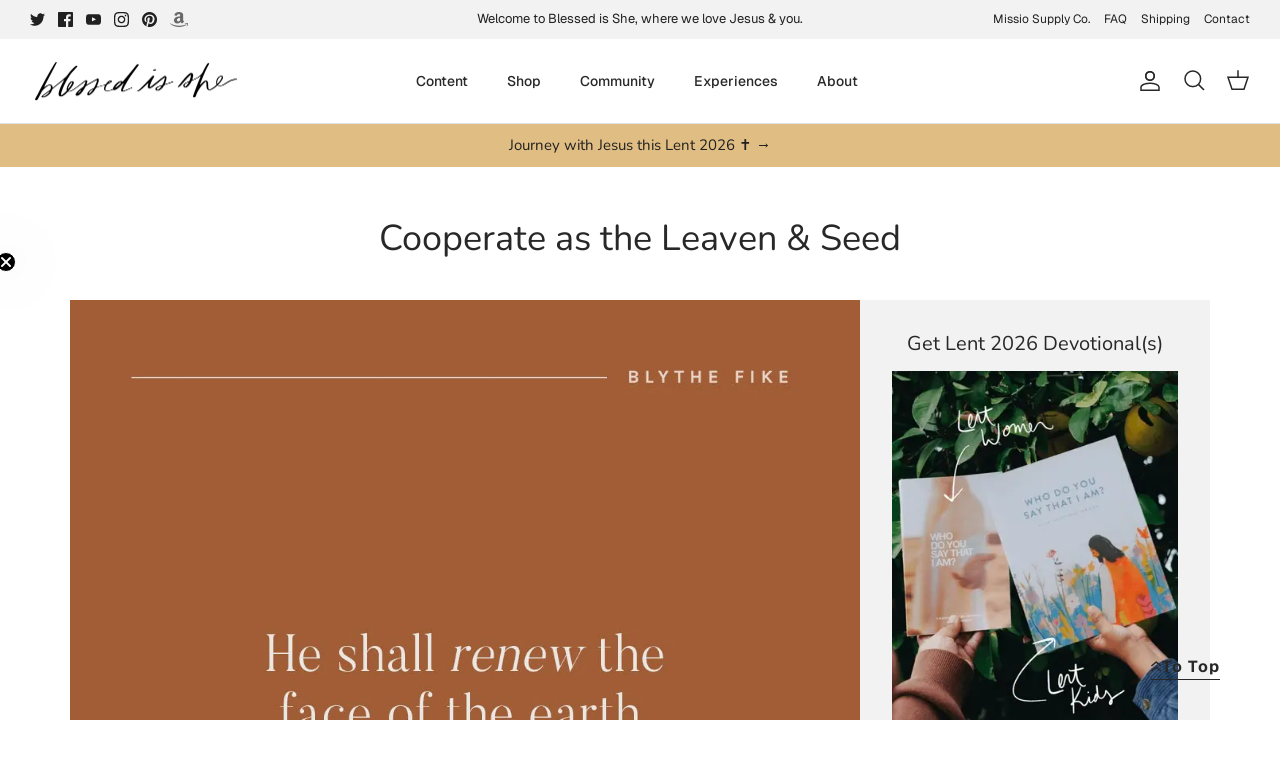

--- FILE ---
content_type: text/json
request_url: https://conf.config-security.com/model
body_size: 87
content:
{"title":"recommendation AI model (keras)","structure":"release_id=0x79:57:43:27:32:4f:56:4b:21:66:65:25:53:72:2e:76:32:4b:54:2b:5c:4f:31:36:51:4a:53:52:6c;keras;bcf9aco9h8fwdkeh997ioz8ocsmr950eph2imuh5q8eu5h7372vq31tkr0dxr7t5nofx8h20","weights":"../weights/79574327.h5","biases":"../biases/79574327.h5"}